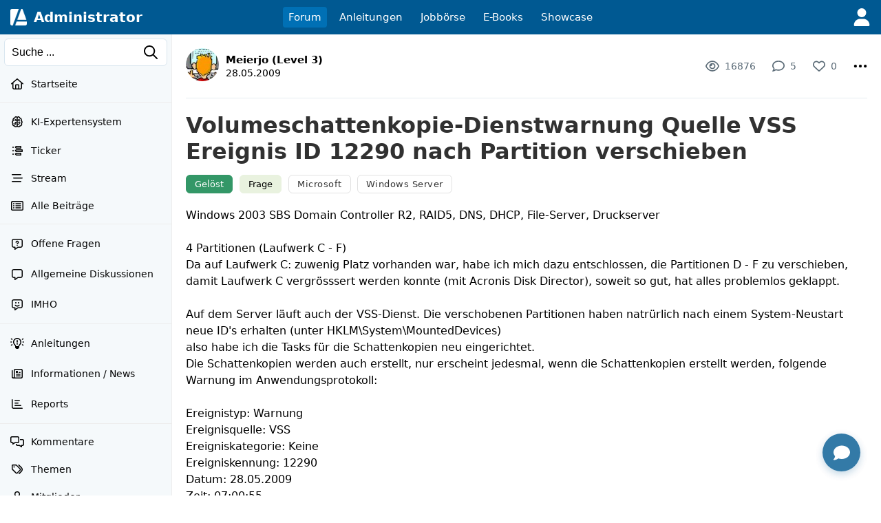

--- FILE ---
content_type: text/html; charset=utf-8
request_url: https://www.google.com/recaptcha/api2/aframe
body_size: 249
content:
<!DOCTYPE HTML><html><head><meta http-equiv="content-type" content="text/html; charset=UTF-8"></head><body><script nonce="L7qifWz-Omb0zRfv_tDUzg">/** Anti-fraud and anti-abuse applications only. See google.com/recaptcha */ try{var clients={'sodar':'https://pagead2.googlesyndication.com/pagead/sodar?'};window.addEventListener("message",function(a){try{if(a.source===window.parent){var b=JSON.parse(a.data);var c=clients[b['id']];if(c){var d=document.createElement('img');d.src=c+b['params']+'&rc='+(localStorage.getItem("rc::a")?sessionStorage.getItem("rc::b"):"");window.document.body.appendChild(d);sessionStorage.setItem("rc::e",parseInt(sessionStorage.getItem("rc::e")||0)+1);localStorage.setItem("rc::h",'1768771683316');}}}catch(b){}});window.parent.postMessage("_grecaptcha_ready", "*");}catch(b){}</script></body></html>

--- FILE ---
content_type: application/javascript; charset=utf-8
request_url: https://fundingchoicesmessages.google.com/f/AGSKWxVUdYt7IbH8Krnub_bRdeA73ueEDy88rCOpnhkGYCAXnYwy8kGrUwx42W-8FvO3czOjxjBD6SyezMviaygmQu3b41C4otQ1DeFI18ivTsicSaEO5UX9HYHeGtdSawTcWeukcgfNvYuq44_Yd3Z1_zUgJkBXpmj2UU7k_xtjWOAV17iBG5eWe0SViWXH/_/ads-banner/ban728x90./fm-ads3./tizers.php?/showadcode.
body_size: -1291
content:
window['034a8638-5b4b-49ce-b72c-39fe9865a486'] = true;